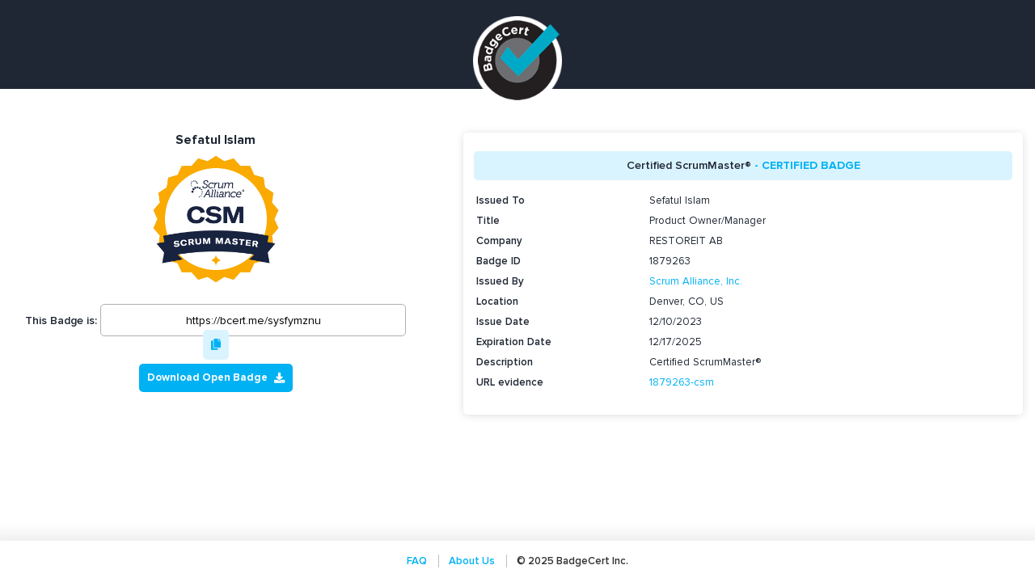

--- FILE ---
content_type: text/html; charset=UTF-8
request_url: https://bcert.me/bc/html/show-badge.html?b=ysfymznu
body_size: 3435
content:
<!doctype html>
<html>
  <head>
    <meta charset="UTF-8" />
    <meta name="viewport" content="width=device-width, initial-scale=1" />
    <title>
      BadgeCert: digitally recognize and verify credentials and achievements
    </title>
    <link rel="stylesheet" href="css/bootstrap.min.css" />
    <link href="css/all.min.css" rel="stylesheet" />
    <link rel="stylesheet" href="css/publicpages.css" />
    <script src="https://ajax.googleapis.com/ajax/libs/jquery/1.11.1/jquery.min.js"></script>
    <script src="js/bootstrap.min.js"></script>
    <script src="js/show-badge.js"></script>
    <script src="js/ajaxutil.js"></script>
    <script src="js/commonutil.js"></script>
    <script src="js/util.js"></script>
  </head>
  <body class="body-white-bg">
    <div class="main-wrapper">
      <header>
        <div class="header_bg">
          <a class="header1_logo"><img src="img/logo.png" /></a>
        </div>
      </header>
      <div class="loader">
        <img src="img/spinner.gif" />
      </div>
      <div class="container-fluid">
        <div class="row main-row d-flex showBdgePage">
          <div
            id="showContent-1"
            class="col-sm-12 col-xs-12 col-lg-5 col-md-5 text-center"
          >
            <div class="user-profile">
              <h4 style="font-weight: 700" id="userName"></h4>
            </div>
            <div
              class="preview_container"
              id="badges_list"
              style="margin-bottom: 0px"
            ></div>

            <div class="copy" style="margin-top: 5%">
              <span>This Badge is:</span>
              <input class="line_input1" type="url" id="url" value="" />
              <a title="copy" id="copy_btn"><i class="fas fa-copy"></i></a>
            </div>
            <div
              id="badge-buttons-container"
              class="mt-2 justify-content-center align-items-center d-flex"
            ></div>
          </div>

          <div
            id="showContent-2"
            class="col-sm-12 col-xs-12 col-md-7 col-lg-7 left-in show-badge"
            style="display: none"
          >
            <div class="badge-bubble">
              <h5>
                <span id="bName" class="desc"></span>
                <span id="bType" class="cert"></span>
              </h5>
              <form><div id="rowOverlayDiv"></div></form>
            </div>
          </div>

          <div
            id="errorDiv"
            class="col-md-12 text-center"
            style="display: none"
          >
            <div class="error robot">
              <a><img src="img/robot-expired.png" /></a>
              <div class="error-bubble tri-right left-in">
                <div class="error_text">
                  <p id="errorText"></p>
                </div>
              </div>
            </div>
          </div>
        </div>
      </div>
    </div>
    <footer class="footer mt-auto py-3">
      <ul class="footer_menu">
        <li><a target="_blank" href="/user-guides/">FAQ</a></li>
        <li><a target="_blank" href="https://badgecert.com/">About Us</a></li>
        <!-- <li><a target="_blank" href="/contact/">Contact</a></li> -->
        <li class="footer-copyright"></li>
      </ul>
    </footer>
    <script>
      $(document).ready(function () {
        $(".footer-copyright").text(
          `© ${new Date().getFullYear()} BadgeCert Inc.`,
        );
      });
    </script>
  </body>
</html>


--- FILE ---
content_type: text/css
request_url: https://bcert.me/bc/html/css/publicpages.css
body_size: 18811
content:
@import url('../fonts/stylesheet.css');


body {
    font-size: 14px;
    font-family: "Proxima Nova", sans-serif, Arial;
    background-color: #f6f6f6;
    color: #1F2734;
    font-weight:600;
    /* For sticky footer*/
    display: -webkit-box;
    display: -webkit-flex;
    display: -ms-flexbox;
    display: flex;
    -ms-flex-direction: column !important;
    flex-direction: column !important;
    height: 100%;


}
.body-white-bg{background-color: #ffffff;}
html {height: 100%;}
.main-wrapper {
    position: relative;
    top: 0;
    flex: 1 0 auto;
}

.loading-icon {
	margin: 1% auto; display: block; width: initial !important;
}

.spinner, .loader{
    background: #ffffff;
    position: fixed;
    top: 0;
    right: 0;
    bottom: 0;
    left: 0;
    width: 100%;
    height: 100%;
    opacity: 0.7;
    z-index: 1500;
	display:none;
}
.spinner img, .loader img{
    margin-left: 50%;
    margin-top: 20%;
}


/* font sizes*/
h3 {font-size:22px}
h4 {font-size:18px}
h5 {font-size: 16px}
h6 {font-size: 14px}
p {font-size:14px;font-weight:400}

.fw-500 {font-weight:500!important}
.fw-600 {font-weight:600!important}
.fw-700 {font-weight:700!important}
/* Header*/
.header_bg {
	background-color: #1F2734;
    padding: 55px 0;
    position: relative;
    border-bottom: 4px solid #ffffff;
}

.header1_logo img {
    width: 110px;
    position: absolute;
    left: 0;
    right: 0;
    margin-left: auto;
    margin-right: auto;
	top: 20px;
	z-index:9
}


ul, li {
    list-style: none;
    margin: 0;
    padding: 0;
}
a {color:#00B1F3}
a:hover {color:#00B1F3;font-weight:600}
.blue {
    color: #00B1F3;
}


.main-row {margin-top:50px;margin-bottom:2.5rem}
/****** d.alerts ******/

.alert {
    padding: 5px 10px;
    border-radius: 5px;
    font-size: 13px;
    font-weight: 600;
    margin: 5px 0;
    display: inline-block;
}
.alert i {margin-right:2px}
.alert-danger i {color: #d23434}
.alert-success i {color: #3f9653}
.alert-info i {color:#1f87c3}


.alert-danger {
    background: #FFF8F8;
    color: #d23434;
    border: 1px solid #ffe5e5;
}
.alert-success {
    color: #3f9653;
    background-color: #e7ffed;
}

.alert-info {
    color: #1f87c3;
    background-color: #d1ecf1;
}


/* BUTTONS*/
button, button:focus, button:active, .btn:focus, .btn:hover {
    outline:none;
    box-shadow:none;
    text-decoration: none!important
}
button {
    padding: 7px 15px;
    text-align: center;
    cursor: pointer;
}
.btn {
    height:40px;
    padding: 5px 25px;
    border-radius:5px;
    font-weight:600;
    line-height: 24px;
    font-size:14px;
}
.btn.add {width:120px}
.btn.small {padding: .4rem 1rem;}
.btn-large {
    padding: .375rem 1.8rem;
    height: 45px;
    width: 180px;
}

.btn i {
    margin-left:5px;
    font-size:12px
}
.btn.disabled, .btn:disabled {
    opacity: .85;
}

.btn-secondary  {
    color:white!important;
    background-color: #1F2734;
    border:1px solid #1F2734;
    border-radius:5px;
    opacity:.95;
    transition: 0.3s;
}

.btn-secondary:hover, .btn-secondary:focus {
    background-color: #1F2734;
    opacity:1;
    border:1px solid #1F2734;
}
.btn-secondary.disabled, .btn-secondary:disabled {
    color: #fff;
    background-color: #1d2c3a;
    border-color: #404c58;
}

.btn-secondary:not(:disabled):not(.disabled):active {
    background-color:#1F2734!important;
    border:1px solid #1F2734;
    box-shadow:none!important
}

.btn-default  {
    color:#1F2734!important;
    border:1px solid #e0e0e0;
    background-color: #ececec;
    border-radius:5px;
    opacity:.9;
    transition: 0.3s;
}

.btn-default:hover {
    background-color: white;
    opacity:1;
}

.btn-default:not(:disabled):not(.disabled):active {
    background-color:white!important;
    box-shadow:none!important
}


/* Badges arrangement*/



.user-profile{
}

#userName {
    width:50%;
    margin: 0 auto;
    word-break: break-word;
	word-wrap: break-word;
    margin-bottom: 8px;
    font-size:16px
}
#owner_company, #owner_position {font-size:14px}

.bc-user {
    display: flex;
    margin: 0 auto;
    text-align: left;
    justify-content: center;
}

.bc-user.large {width: 80%;}
.bc-user.small {width: 55%;}
.bc-user .user-info {
    margin-right: 10px;
}
.bc-user #userName {
    width:100%;
    margin-bottom:0
}

.bc-user .user-info {
    margin-right: 10px;
}

@media all and (-ms-high-contrast: none), (-ms-high-contrast: active) {
    .bc-user .user-info {flex:1}
    .bc-user .user-profile {flex:6}
 }
.prof-jsp .user-profile {
    width: auto;
    text-align: left;
}
.prof-jsp  .bc-user #userName {
    width: 100%;
    margin-bottom: 0;
}

.container-img {
    width:100px;
    height:100px;
    border-radius:5px;

}
.container-img img {
    object-fit: contain;
    height: 100%;
    width: 100%;
}

.textarea-title {
    font-size: 13px;
	white-space: normal;
    word-break: break-word;
	word-wrap: break-word;
}
.desc-td{
	font-size: 13px;
	white-space: normal;
    word-break: break-word;
	word-wrap: break-word;
}
.textarea-title p, .desc-td p {
    font-size: 13px !important;
}
.textarea-title.small {
}
.textarea-title-small {
    font-size: 13px;
	white-space: normal;
    word-break: break-word;
	word-wrap: break-word;
}
.textarea-title *, .desc-td *, .textarea-title-small *{width:inherit !important;background:none !important}
.textarea-title p, .textarea-title-small p, .desc-td p, .textarea-title blockquote, .textarea-title-small blockquote, .desc-td blockquote{color:#1F2734 !important;}
.showBdgePage .desc-td {border: none;}
.badge-text {display: none;}
.parent {justify-content: center;}

.parent img,.child img {
	width: 100%;
	height:auto;
	background: white;
	margin: 0;
	box-shadow: none;
	border-radius:10px;
	transition: .2s;
	border: none;
	cursor: pointer;
}

.parent .col-padding {
	padding-right:0;
	padding-left:0;
	margin:5px
}

.badge-bubble table {
   width:100%
}
.badge-bubble img {
	width: 110px;
}

.badge-title {
	display: none;
}

.badge-display {
	width: 130px; height: 130px; text-align: center; margin-left: 35%;
}

.badges .badge-text {
	font-size: 11px; line-height: 1; color: white; font-weight: 400;
}



/* Badge bubble */

.badge-bubble .inner, #showContent-2.badge-bubble {
	width: 100%;
    position: relative;
    height: auto;
    background-color: #fff;
    box-shadow: 0 1px 11px -1px rgb(214, 214, 214);
    border-radius: 10px;
	padding: 5px 20px;
	margin-left: auto;
    margin-right: auto;
}
#showContent-2 .badge-bubble {
    background-color: #fff;
	padding: 13px 13px;
	border-radius: 5px;
	margin-left: 25px;
    box-shadow: 0 1px 11px -1px rgb(214, 214, 214);
}
.badge-bubble h5 {
	text-align: center;
    margin-top: 10px;
    width: 100%;
    background: #daf4ff;
    padding: 10px 20px;
    color: #00B1F3 !important;
    border-radius: 5px;
    border: none;
    font-size: 14px !important;
    font-weight: bold;
    word-break: break-word;
	word-wrap: break-word;
}
.badge-bubble .desc {
    font-size: 14px;
    color: #1F2734;
    font-weight: 600;
}
.badge-bubble .cert {
	text-transform: uppercase;
}

.badge-bubble form {
    margin-bottom: 2%;
	margin-top: 2%;
	width: 100%;
	word-break: break-word;
	word-wrap: break-word;
    border-radius: 3px;
    color: #1F2734;
}
.badge-bubble tr td:first-child{
	text-align: left;
}
.badge-bubble td:first-child {
    font-weight: 600;
    width: 205px;
}
.badge-bubble td:nth-child(2) {
	padding: 3px 3px 3px 12px;
}
.badge-bubble td:nth-child(2n) {
    font-weight: 500;
}
#showContent-2.badge-bubble td:first-child {
	width: 80px;
}

.badge-bubble table td {
    font-size: 13px;
    padding: 3px;
    vertical-align: top;
    word-spacing: 1px;
    color: #1F2734;
    word-break: break-word;
	word-wrap: break-word;
}

/* ERROR ROBOT*/
.error img {
    width: 110px;
}

.error-bubble {
    display: inline-block;
    position: relative;
    height: auto;
    background-color: #fff;
    box-shadow: 0 1px 11px -1px rgb(214, 214, 214);
    border-radius: 10px;
}

.error_text {
    padding: 10px;
    text-align: left;
    line-height: 1.5em;
	max-width: 500px;
}

.error_text p {	margin-bottom: 0;}

.tri-right.left-in:after {
    content: ' ';
    position: absolute;
    width: 0;
    height: 0;
    left: -20px;
    right: auto;
    top: 0;
    bottom: auto;
    border-style: solid;
    border-width: 12px;
    border-color: #fff #fff transparent transparent;
}


/* Change Password - reset password*/
.pw-wrap {
    background: white;
    border-radius: 10px;
    margin-top: 3rem;
}
h1#page-title {
    font-size: 20px;
    font-weight: 600;
    margin: 0;
    padding: 15px 30px;
    color: #1F2734;
    border-bottom: 1px solid rgb(230, 230, 230);
}

.pw-wrap .form-section:first-child {
    border-top: none;
}
.pw-wrap .form-section {
    padding: 20px 30px;
    border-top: 1px solid rgb(230, 230, 230);
}

.pw-wrap .form-item label {
    margin-right: 60px;
}
.col-form-label {
    display: block;
    padding-bottom: calc(.055rem + 1px);
    color: #1F2734;
    margin: 2px 0;
}
.col-form-label {
    padding-top: calc(.375rem + 1px);
    padding-bottom: calc(.375rem + 1px);
    margin-bottom: 0;
    font-size: inherit;
    line-height: 1.5;
}
label {
    font-weight: 600;
}
input[type=text], input[type=password], input[type=email] {
    color: rgb(166, 166, 166);
    background-color: rgb(230, 230, 230);
    border: 1px solid rgb(230, 230, 230);
}

.line_input1,
textarea.line_input1 {
	width: 100%;
    border: 1px solid #b0b0b0;
    border-radius: 5px;
    height: 40px;
    padding: 0 10px;
    font-weight: 500;
}

.line_input1:hover,
.line_input1.active,
.line_input1:focus,
textarea.line_input1:hover,
textarea.line_input1.active,
textarea.line_input1:focus
 {
    border: 1px solid #00B1F3;
    box-shadow: 0 0 10px 2px rgba(0, 177, 243, 0.2);
    background-position: 0 0;
    outline: none;
}




.pass-hint-box {
    border: none;
    padding: 15px 20px;
    background: #fbfbfb;
    margin: 10px 0;
}

/* SHOWBADGE*/
#showContent-1 input.line_input1 {width:75%}
#showContent-1 #url{text-align:center;}
#showContent-2 {
    margin-top: 0;
}

.tri-right.left-in:after {
    content: ' ';
    position: absolute;
    width: 0;
    height: 0;
    left: -20px;
    right: auto;
    top: 0;
    bottom: auto;
    border: 12px solid;
    border-color: #fff #fff transparent transparent;
}

.preview_container img {
	margin: 0 auto; display: block;
}

.copy {
	display:block
}

.copy  a {
	background-color: #daf4ff;
    padding: 10px;
	border-radius: 5px;
	transition:.3s;
	cursor: pointer;
}
.copy  a i {color:#00B1F3;}
.copy a:hover {
	background-color: #00B1F3;
}
.copy  a:hover i {color:white;}

/* Hierarchy*/
.divider {position:relative;margin-top: 20px;
    margin-bottom: 20px;}
.divider .alert {
    position: absolute;
    top: 50%;
    left: 50%;
    transform: translate(-50%, -65%);
}

.selected-badge {
    background: white;
    padding: 12px 15px;
    border-radius: 10px;
    margin-bottom: 10px;
}
.selected-badge {
    display: inline-block;
    border: none;
}
.child-badge {
    margin-top: 5px;
}

.parent-badge .badges-list, .child-badge .badges-list {
    background:white;border-radius: 10px;margin-top:8px;
}

.parent-badge .badges-list .box, .child-badge .badges-list .box {
    background:none
}
.selected-badge img {
    width: 80px;
    height: auto;
}
.parent-badge img,
.child-badge img {width:100%}
.scroll-badge {
    max-height:160px;
    overflow-y: auto;
    overflow-x: hidden;
}

.badge-image-title {
    text-align: center;
    font-size: 14px;
    color: #111111;
    border-radius: 5px 5px 0 0;
    margin-bottom: 0;
    font-weight:400;
}

/*MY PROFILE */
#badeges_list {margin-bottom:50px;display: inline-block;padding:5px;}
.badges-list {
    display: inline-block;
    padding: 10px;
    margin: 5px;
	border: 1px solid transparent;
}
.badges-list .box {
    background: #ffffff;
    border-radius: 8px;
    box-shadow:none;
    float:left;
    cursor: pointer;
    border:none;
}

.badges-list .box.extend {
    height: 160px;
    width: 160px;
	margin: 0 auto;
}

.badges-list .box.compact {
    height: 160px;
    width: 160px;
}
.badges-list .box img, .badge-banner {
    height: 160px;
    width: 100%;
    object-fit: contain;
}
.badges-list:hover {
    border:1px solid #e8e8e8
}
.parent-badge .badges-list .box,
.child-badge .badges-list .box {
    border:1px solid white;
    border-radius:8px

}
.parent-badge .badges-list:hover,
.child-badge .badges-list:hover {
    border: 1px solid #e8e8e8;
    border-radius:8px;
}
.hierarchy-container .selected-badge .badges-list .box,
.hierarchy-container .selected-badge .badges-list .box:hover {
    border:none
}
.hierarchy-container .badges-list .box {
    margin: 5px;
    padding: 0;
    background:none;
    border-radius:0
}

.hierarchy-container .selected-badge .badges-list {float:none}
.highlight-selected-badge{
	border: 1px solid #C2C2C2 !important;
	border-radius: 8px !important;
}
/* Footer */

.footer {
    width: 100%;
    flex-shrink: 0;
    background-color: white;
    box-shadow: 0 0 15px 10px #efefef;
    z-index:0;
  }


.footer ul.footer_menu {
    list-style-type: none;
    margin: 0;
    font-size: 0.6875em;
    color: rgb(191, 191, 191);
    text-align: center;
    vertical-align: middle;
}
.footer .footer_menu li:first-child {
    border-left: none;
}
.footer .footer_menu li {
    display: inline;
    padding: 0 12px;
    border-left: 1px solid rgb(191, 191, 191);
    font-size: 13px;
    color: #333;
}
.pub-left-align.pub-view-mode #userName, .pub-left-align.pub-view-mode .bc-user.large{
	width: 100%;
	margin: 0;
	text-align: left;
}
.pub-left-align.pub-view-mode .main-info{
	text-align: left;
}
.pub-left-align.pub-view-mode .badges-list .box.compact{
	height: 160px;
    width: 160px;
}
.pub-left-align.pub-view-mode #badeges_list{
	text-align: left;
}
.hierarchy-body.pub-left-align.pub-view-mode .badges-list .box{margin: 0;}
.hierarchy-body.pub-left-align.pub-view-mode .selected-badge{width: 100%; padding: 0; text-align: left;margin: 5px 0;}
.hierarchy-body.pub-left-align.pub-view-mode .parent{justify-content: left; margin-left: -5px;}
.hierarchy-body.pub-left-align.pub-view-mode .badge-image-title{text-align: left;}
.textarea-title ul, .textarea-title li, .textarea-title-small ul, .textarea-title-small li, .desc-td ul, .desc-td li{list-style: unset;padding: revert;}
.textarea-title ol, .textarea-title-small ol, .desc-td ol{list-style: unset;list-style-type:decimal;}

.show-badge-btn {
	width: max-content;
	display: inline-flex;
	color: white;
	background: #00B1F3;
	align-items: center;
	justify-content: center;
	border-radius: 5px;
	padding: 8px 10px;
	max-width: max-content;
	font-weight: bold;
	font-size: 13px;
	margin: 5px;
}

.show-badge-btn i {
	padding-left: 8px;
}

.show-badge-btn:hover {
	color: white;
	text-decoration: none;
	font-weight: bold;
	opacity: .7;
}

/* RESPONSIVE*/

@media (min-width:1441px) {
    .bc-user.small {width: 60%;}
    .badge-bubble {margin-top:3rem}

    .badges-list .box.compact {
        height: 160px;
        width: 160px;
    }

    .badges-list .box.extend  {
        width:160px;
        height:160px
    }
    .parent-badge, .child-badge {max-height: none;}
    .main-row {margin-top:3rem}
    .showbadge-wrap {margin-top:3rem}
}
@media only screen and (min-width: 768px) {
	.prof-jsp  .bc-user #userName, .prof-jsp  .bc-user #owner_company, .prof-jsp  .bc-user #owner_position {
		white-space: normal;
	}
}
@media (max-width: 1440px) and (min-width:768px) {

}
@media (max-width:1024px) {
    .alert {font-size:12px}
}
@media all and (device-width: 1024px) and (device-height: 768px) and (orientation:landscape) {
    .parent-badge, .child-badge {max-height: none;}
	.parent .col-padding {
		flex: 0 0 15%;
		max-width: 12%;
    }
    .header_bg {margin-bottom: 20px;}
}


@media only screen
  and (min-device-width: 768px)
  and (max-device-width: 1024px)
  and (orientation: landscape)
  and (-webkit-min-device-pixel-ratio: 1) {
    #showContent-1 input.line_input1 {
        width: 66%;
    }
  }
@media (max-width: 768px) {

    .bc-user.large {width: 90%;}
    .bc-user.small {width: 90%;}

    .badge-bubble td:first-child {
        max-width:190px
    }

    .parent-badge, .child-badge {max-height: none;}
    .showbadge-wrap {margin-top:3rem}
    #showContent-1 input.line_input1 {
        width: 85%;
    }
	.error-bubble {
		margin: 90px 0 25px 0;
	}
	.parent .col-padding {
		flex: 0 0 16%;
		margin:2px
	}
    .pw-wrap {margin-bottom:30px}
    .badges-list .box.compact {
        height: 92px;
        width: 92px;
    }
    .badge-bubble td:first-child {width: 110px;}
	.badges-list .box img, .badge-banner {
		height: 100%;
		width: 100%;
		object-fit: contain;
	}
}

@media (max-width: 767px)  {

    .user-profile, #userName {
        width:100%
    }
    .badges-list .box.extend {
        height: 100px;
        width: 100px;
    }
    .badges-list .box.compact {
        width:100px;
        height:100px
    }

    .divider .alert {
        width: 80%;
        text-align: center;
    }

    .showbadge-wrap {margin-top:1rem}
    #showContent-1 {margin-bottom: 20px;}

    #showContent-2.badge-bubble {
        margin: 0 15px;
        margin-bottom:30px
    }
	.btn-large {
		margin-bottom: 5px;
    	width: 100%;
	}
	.error img {
        width: 125px;
    }

	.error_text p {
	    font-size: 14px;
	}

	.parent .col-padding {
		width:40%
    }
    .badge-bubble, .error-bubble {
        margin-top:2rem;margin-bottom:2rem
    }

    .show-badge .badge-bubble {
        margin-left: 0!important;
    }

    .tri-right.left-in:after {
        left: 45%;
        right: auto;
        top: -10px;
        bottom: auto;
        border-style: solid;
        border-width: 0 12px 12px 12px;
        border-color: transparent transparent #fff transparent;
    }

    .show-badge.tri-right.left-in:after {
        display: none;
    }
    .copy {padding: 0 5px;}

}


--- FILE ---
content_type: text/css
request_url: https://bcert.me/bc/html/fonts/stylesheet.css
body_size: 1528
content:

@font-face {
    font-family: 'Proxima Nova';
    font-style: normal;
    font-weight: 500;
    src: url("ProximaNova-Regular.eot");
    src: local("ProximaNova-Regular"), local("ProximaNova-Regular"),
        /*url("ProximaNova-Regular.eot?#iefix") format("embedded-opentype"),*/
        url("ProximaNova-Regular.woff2") format("woff2"),
        url("ProximaNova-Regular.woff") format("woff"),
        url("ProximaNova-Regular.ttf") format("truetype"),
        url("ProximaNova-Regular.svg") format("svg");
   
}

@font-face {
    font-family: 'Proxima Nova';
    font-style: normal;
    font-weight: 600;
    src: url("ProximaNova-Semibold.eot");
    src: local("ProximaNova-Semibold"), local("ProximaNova-Semibold"),
    /*url("ProximaNova-Semibold.eot?#iefix") format("embedded-opentype"),*/
    url("ProximaNova-Semibold.woff2") format("woff2"),
    url("ProximaNova-Semibold.woff") format("woff"),
    url("ProximaNova-Semibold.ttf") format("truetype"),
    url("ProximaNova-Semibold.svg") format("svg");
 
}

@font-face {
    font-family: 'Proxima Nova';
    font-style: normal;
    font-weight: 700;
    src: url("ProximaNova-Bold.eot");
    src: local("ProximaNova-Bold"), local("ProximaNova-Bold"),
    /*url("ProximaNova-Bold.eot?#iefix") format("embedded-opentype"),*/
    url("ProximaNova-Bold.woff2") format("woff2"),
    url("ProximaNova-Bold.woff") format("woff"),
    url("ProximaNova-Bold.ttf") format("truetype"),
    url("ProximaNova-Bold.svg") format("svg");
}




--- FILE ---
content_type: text/javascript
request_url: https://bcert.me/bc/html/js/ajaxutil.js
body_size: 1419
content:
var AjaxHttpSender = function() {};
 
AjaxHttpSender.prototype.sendGet = function(url, callback) {
   //alert("$"+$);
   $.ajax({
      url: url,
  	  cache : false,
      async: false,  
      dataType:"json",
      type: 'GET',
 
      beforeSend: function() {
         onStartAjaxRequest();
      },
      error: function(XMLHttpRequest, textStatus, errorThrown) {
         callback.failure(XMLHttpRequest, textStatus, errorThrown);
      },
      success: function(data, textStatus) {
         callback.success(data, textStatus);
      },
      complete: function (XMLHttpRequest, textStatus) {
         onEndAjaxRequest();
      }
   });
};
 
AjaxHttpSender.prototype.sendPost = function(url, data, callback) {
   $.ajax({
      url: url,
      cache : false,
      type: 'POST',
      dataType: "json",
      data: data,
      beforeSend: function() {
         onStartAjaxRequest();
      },
      error: function(XMLHttpRequest, textStatus, errorThrown) { 
    	//  alert('err-'+errorThrown);
         callback.failure(XMLHttpRequest, textStatus, errorThrown);
      },
      success: function(data, textStatus) {
         callback.success(data, textStatus);
      },
      complete: function (XMLHttpRequest, textStatus) {
         onEndAjaxRequest();
      }
   });
};




 
function onStartAjaxRequest() {
   
}
 
function onEndAjaxRequest() {
    
}

--- FILE ---
content_type: text/javascript
request_url: https://bcert.me/bc/html/js/util.js
body_size: 8282
content:
function removeDetailsOverlayShowBadge() {
  if ($("#badge-details-overlay-show-badge").is(":visible")) {
    $("#badge-details-overlay-show-badge").fadeOut(function () {
      $(this).remove();
    });
    $("#olopen").val("false");
  }
  if ($("#badge-details-overlay-show-badge-right-point").is(":visible")) {
    $("#badge-details-overlay-show-badge-right-point").fadeOut(function () {
      $(this).remove();
    });
    $("#olopen").val("false");
  }
}

function updateEventLogTableForShareBadgeEvent(grp_id, singleBadgeIssuance) {
  $.ajax({
    cache: false,
    type: "GET",
    dataType: "json",
    url:
      "/bc/bcapi?COMMAND_FUNCTION=UPDATE_BADGE_SHARE_EVENT_CMD&CONTROLLER_NAME=EVENT_LOG_CONTROLLER&groupId=" +
      grp_id +
      "&isSingleBadge=" +
      singleBadgeIssuance,
    success: function (response, status) {
      // DO NOTHING
    },
  });
}

function openOverlayForSelfRecordedAndEndorsedBadge(badge) {
  closeOverlayEarnerSide();

  var badgeDetails =
    '<div id="badge-details-overlay-show-badge" class="badge-details" style="padding-left: 54px;padding-top: 0px;">' +
    '<div class="inner" style="width: 100%;"><div id="overlay-close-btn" style="margin-bottom: 20px;width:35px;cursor: pointer;font-weight: 700;background-color: rgb(192, 187, 187);border-radius: 3px;padding: 1px 20px;">' +
    "Close</div></div></div>";
  var badgeDetailsSection = '<div class="badge-details-section"></div>';
  var badgeDetailsData =
    '<div><div class="label"></div><div class="data"></div></div>';
  var b = badge.parent().parent().attr("bid");
  var bleft = $(badge.children()).offset().left;
  var btop = $(badge.children()).offset().top;

  if ($(badge.parent().parent()).position().left > 700) {
    var badgeDetails =
      '<div id="badge-details-overlay-show-badge-right-point" class="badge-details" style="left: 384.5px;top: 328px;display: block;padding-right: 65px;padding-top: 0px;">' +
      '<div class="inner" style="width: 100%;padding: 18px 14px 14px 14px;background-color: rgb(230,230,230);"><div id="rowOverlayDiv"><div id="overlay-close-btn" style="margin-bottom: 20px;width:35px;cursor: pointer;font-weight: 700;background-color: rgb(192, 187, 187);border-radius: 3px;padding: 1px 20px;">' +
      "Close</div></div></div></div>";
    bleft = bleft - 560;
  }
  var $badgeDetails = $(badgeDetails);
  $("body").append($badgeDetails);
  $badgeDetails
    .css({
      left: bleft + 70 + "px",
      top: btop + 10 + "px",
    })
    .fadeIn(function () {
      $.ajax({
        cache: false,
        type: "GET",
        dataType: "json",
        url:
          "/bc/bcapi?CONTROLLER_NAME=BADGE_CONTROLLER&COMMAND_FUNCTION=GET_BADGE_DETAILS_CMD&badgeId=" +
          encodeURIComponent(b),
        success: function (data) {
          isValidateAuthentication(data);
          if (data) {
            $badgeDetails
              .find(".badge-title-text")
              .html(decodeUriParameter(data.title));
            $badgeDetails
              .find(".badge-type")
              .addClass(data.badgeType)
              .html(data.badgeTypeLabel);
            var bId;
            data.sections[1][1].data = formatDatewithWeekToMMDDYYYY(
              data.sections[1][1].data,
            );
            data.sections[1][2].data = formatDatewithWeekToMMDDYYYY(
              data.sections[1][2].data,
            );
            $.each(data.sections, function (i, section) {
              var $section = $(badgeDetailsSection);
              $badgeDetails.find(".inner").append($section);
              $.each(section, function (i, sectionData) {
                if (!sectionData.data) {
                  sectionData.data += "&nbsp;";
                }
                var $sectionData = $(badgeDetailsData);
                $section.append($sectionData);
                if (sectionData.label == "Id") {
                  bId = sectionData.data;
                }
                if (sectionData.label == "Description") {
                  sectionData.data = decodeUriParameter(
                    sectionData.data,
                  ).replace(/\n/g, "<br />");
                  sectionData.data = linkify(sectionData.data);
                }
                if (
                  sectionData.label == "Inner Image" ||
                  sectionData.label == "Outer Image" ||
                  sectionData.label == "Game Points" ||
                  sectionData.label == "Units"
                ) {
                  sectionData.data = "";
                  sectionData.label = "";
                }

                $sectionData.find(".label").html(sectionData.label);
                $sectionData.find(".data").html(sectionData.data);
              });
            });
          }
          $("#olopen").val("true");

          $("#overlay-close-btn").click(function () {
            closeOverlayEarnerSide();
          });
        },
      });
    });
}

function closeOverlayEarnerSide() {
  if ($("#badge-details-overlay :visible").length > 0) {
    $("#badge-details-overlay").remove();
  }
  if ($("#badge-details-overlay-show-badge :visible").length > 0) {
    $("#badge-details-overlay-show-badge").remove();
  }
  if ($("#badge-details-overlay-show-badge-right-point :visible").length > 0) {
    $("#badge-details-overlay-show-badge-right-point").remove();
  }
}

function addHierarchyLink(rolldownKey, issuanceId) {
  if (rolldownKey != null && rolldownKey != "") {
    // Add hierarchy link here
    var url = "./hierarchy.html?key=" + issuanceId;
    $("#rowOverlayDiv table:first").append(
      '<tr><td style="width: 175px;">Hierarchy</td>' +
        '<td style="color: blue;"><a target="_blank" href="' +
        url +
        '">' +
        "Click here" +
        "</a></td></tr>",
    );
  }
}

function stringSpliter(str, width, spaceReplacer, seprater) {
  if (str.length > width) {
    var p = width;
    for (; p > 0 && str[p] != seprater; p--) {}
    if (p > 0) {
      var left = str.substring(0, p);
      var right = str.substring(p + 1);
      return (
        left +
        spaceReplacer +
        stringSpliter(right, width, spaceReplacer, seprater)
      );
    }
  }
  return str;
}

function deleteBadgeIssuance(b, isParentRollDownBadge) {
  var confirmMessage = "Badge will be deleted";
  if (isParentRollDownBadge)
    confirmMessage =
      "Deleting this badge will delete the child badges also. Do you want to delete this badge?";
  if (confirm(confirmMessage)) {
    var delB = b;
    // Delete this badge Issuance from BC_BADGE_ISSU_MT
    $.ajax({
      cache: false,
      type: "GET",
      dataType: "json",
      url:
        "/bc/bcapi?DELETE_BADGE_ISSUANCE=true&CONTROLLER_NAME=BADGES_ISSUED_CONTROLLER&COMMAND_FUNCTION=DELETE_BADGE_ISSUANCE&DELETE_BADGE_ISSUANCE_ID=" +
        encodeURIComponent(delB),

      success: function (data) {
        isValidateAuthentication(data);
        if (data.message == "inrollup") {
          alert("This Badge is part of Roll up, can not be deleted");
          return;
        } else if (data.message == "grandparent") {
          alert(
            "This badge is parent of rolldown badge, please delete child rolldown badge(s) before deleting this one",
          );
          return;
        } else if (data.message == "deleted") {
          window.location.reload();
        }
      },
    });
  }
}

function addhttp(url) {
  if (!/^(f|ht)tps?:\/\//i.test(url)) {
    url = "http://" + url;
  }
  return url;
}

function addHierarchyLink2(rolldownKey, issuanceId) {
  if (rolldownKey != null && rolldownKey != "") {
    // Add hierarchy link here
    var url = "./hierarchy.html?key=" + issuanceId;
    $("#rowOverlayDiv table:first").append(
      '<tr><td>Hierarchy</td><td style="color: blue;"><a target="_blank" href="' +
        url +
        '">' +
        "Click here" +
        "</a></td></tr>",
    );
  }
}

function addHierarchyLink3(rolldownKey, issuanceId) {
  if (rolldownKey != null && rolldownKey != "") {
    // Add hierarchy link here
    var url = "./hierarchy.html?key=" + issuanceId;
    $("#rowOverlayDiv table:first").append(
      '<tr><td>Hierarchy</td><td style="color: blue;"><a target="_blank" href="' +
        url +
        '">' +
        "Click here" +
        "</a></td>" +
        "</tr>",
    );
  }
}


--- FILE ---
content_type: text/javascript
request_url: https://bcert.me/bc/html/js/show-badge.js
body_size: 16228
content:
$(document).ready(function () {
  hideElements();
  $("#errorDiv").hide();
  $(".loader").show();
  var name = "b";
  name = name.replace(/[\[]/, "\\[").replace(/[\]]/, "\\]");
  var regex = new RegExp("[\\?&]" + name + "=([^&#]*)"),
    results = regex.exec(location.search);
  results == null ? "" : decodeURIComponent(results[1].replace(/\+/g, " "));
  var b = results[1];

  // This is for dealing with HTTPS deployments also encoding the URI in addition to server side encoding
  // So we double decode.
  b = decodeURIComponent(b);

  $.ajax({
    cache: false,
    dataType: "json",
    type: "get",
    url:
      "/bc/bcapi?CONTROLLER_NAME=BADGE_CONTROLLER&COMMAND_FUNCTION=UPDATE_PENDING&PUBLIC=true&b=" +
      b,
    success: function (data) {
      isValidateAuthentication(data);
      if (data.message == "true") {
        // TODO : Nothing to do
      } else {
        // TODO : What to do
      }
    },
    failure: function () {
      // TODO : What to do
    },
  });

  $("#copy_btn").click(function () {
    var copyText = document.querySelector("#url");
    copyText.select();

    try {
      var successful = document.execCommand("copy");
    } catch (err) {
      console.log("Oops, unable to copy");
    }
  });

  if (b) {
    $.ajax({
      dataType: "json",
      cache: false,
      type: "GET",
      url:
        "/bc/bcapi?COMMAND_FUNCTION=GET_EARNER_BADGES_BY_ENC_ID_CMD&PUBLIC=true&CONTROLLER_NAME=BADGE_CONTROLLER&b=" +
        b,
      success: function (data) {
        $(".loader").hide();
        if (data.type == "failure confirmation") {
          hideElements();
          $("#errorText").empty();
          $("#errorText").text(data.message);
          $("#errorText").attr("style", "color: #1F2734;");
        } else if (
          !(data.type == "failure confirmation") &&
          data.badgesList.length === 0
        ) {
          hideElements();
          $("#errorText").empty();
          $("#errorText").text("The badge is either expired or deleted");
          $("#errorText").attr("style", "color: #1F2734;");
        } else {
          showElements();
          const userRecords = data.badgesList;
          var myUser = data.user;
          var title = data.title;

          if (data != null && data.issue != null) {
            $("h4#userName").empty();
            $("h4#userName").text(
              data.issue.firstName + " " + data.issue.lastName,
            );
          } else if (data != null && data.user != null) {
            $("h4#userName").empty();
            $("h4#userName").text(
              data.user.firstName + " " + data.user.lastName,
            );
          }

          $("#badges_list").empty();
          $.each(userRecords, function (index) {
            $("#badges_list").append(
              '<div style="width:160px;height:160px;margin:0 auto"><img style="height: 160px;width: 100%;object-fit: contain;" rel=' +
                userRecords[index].encIssuanceId +
                ' src="' +
                userRecords[index].badgeImagePath +
                '" alt=""></div>',
            );
            var issuanceID = userRecords[index].encIssuanceId;
            $.ajax({
              cache: false,
              type: "GET",
              dataType: "json",
              cache: false,
              url:
                "/bc/bcapi?COMMAND_FUNCTION=GETBADGE_ISSUANCE_DETAILS_BY_ID&PUBLIC=true&CONTROLLER_NAME=BADGE_CONTROLLER&b=" +
                encodeURIComponent(issuanceID),
              success: function (arr) {
                updateEventLogTableWithBadgeAndUserDetails(issuanceID);
                loadBadgeData(arr, myUser, title);
              },
            });
          }); // end of for
        }
      },
      error: function (xhr, textStatus, error) {
        $(".loader").hide();
        hideElements();
        $("#errorText").text(
          "Sorry, the badge you wish to view is no longer available for sharing. Please contact the earner from whom the link was provided to request a new link.",
        );
        $("#errorText").attr("style", "color : #1F2734;");
      },
      failure: function () {
        window.location.href = "http://www.badgecert.com";
      },
    });
  } else {
    window.location.href = "http://www.badgecert.com";
  }
});

function hideElements() {
  $("#showContent-1").hide();
  $("#showContent-2").hide();
  $("#errorDiv").show();
}

function showElements() {
  $("#showContent-1").show();
  $("#showContent-2").show();
  $("#errorDiv").hide();
}

function getRequrestParamVal(name) {
  name = name.replace(/[\[]/, "\\[").replace(/[\]]/, "\\]");
  var regex = new RegExp("[\\?&]" + name + "=([^&#]*)"),
    results = regex.exec(location.search);
  results == null ? "" : decodeURIComponent(results[1].replace(/\+/g, " "));
  var paramVal = results[1];
  return paramVal;
}

function addDownloadOpenBadgeButton(issuedBadgeId) {
  const badgeImageButton = `
    <a id="download-badge-image-btn"
       target="_blank"
       href="/bc/rest/web/open-badges/assertions/${issuedBadgeId}/image"
       class="show-badge-btn"
       >
      Download Open Badge
      <i class="fas fa-download"></i>
    </a>
  `;

  $("#badge-buttons-container").append(badgeImageButton);
}

function loadBadgeData(arr, myUser, title) {
  $("#bName").empty();
  $("#bName").text(decodeUriParameter(arr.badge.name));

  $("#bType").empty();
  if (arr.badgeType.id > 0) {
    //$('#bName').append(' - ');
    $("#bType").text(
      " - " + arr.badgeType.badgeTypeName.toUpperCase() + " BADGE",
    );
  }

  var expDate;
  var extRef = checkNull(arr.issue.externalReference);
  var extName = checkNull(arr.issue.externalName);
  if (extName.length < 1) {
    extName = "";
    extRef = "";
  }

  if (!arr.issue.expirationDate) {
    expDate = "Ongoing";
  } else {
    expDate = formatDateToMMDDYYYY(arr.issue.expirationDate);
  }

  if (!arr.badge.gamePoints) {
    totalPoints = 0;
  } else {
    totalPoints = arr.badge.gamePoints / 100.0;
  }

  // formattedIssueDate = arr.issue.issueDate.substring(0,arr.issue.issueDate.length-12);
  formattedIssueDate = formatDateToMMDDYYYY(arr.issue.issueDate);

  var myIssue = arr.issue;

  var artifcat1 = myIssue.artifact1;

  $("#url").empty();
  $("#url").val(artifcat1);

  artifact2Name = myIssue.artifact2Name;
  artifact2 = myIssue.artifact2;
  if (artifact2 != null && artifact2 != "") {
    artifact = addhttp(arr.issue.artifact2);
  }
  if (artifact2 != null && artifact2 != "") {
    artifact2 = artifact2.trim();
    if (artifact2Name == null || artifact2Name == "") {
      if (artifact2[artifact2.length - 1] == "/")
        artifact2 = artifact2.replace(/\/$/, "");

      artifact2Name = fetchFileNameForThirdPartyURL(artifact2);
    }
  }
  artifact3 = myIssue.artifact3;

  if (artifact3 != null && artifact3 != "") {
    artifact3 = artifact3.trim();
    if (!(artifact3.indexOf("/opt/") == 0)) {
      var fileName = fetchFileNameForThirdPartyURL(artifact3);
      var uploadPath = decodeURI(artifact3);
    } else {
      var domainURL = window.location.protocol + "//" + window.location.host;
      var uploadPath = trimUploadedPath(artifact3);
      uploadPath = domainURL + uploadPath;
      var fileName = fetchFileNameFromPath(artifact3);
    }
  }

  uploadPath = addhttp(uploadPath);

  var toBeappended = "";
  let walletList;
  if (arr.walletList && arr.walletList.length > 0) {
    walletList = arr.walletList;
  }
  var is_name = "";
  var is_to = "";
  var is_by = "";
  var is_loc = "";
  var is_val = 0;
  var valueField = "";
  var website = "";
  if (arr.badgeType.id == 3 || arr.badgeType.id == 4) {
    is_name = arr.issue.firstName + " " + arr.issue.lastName;
    is_to = arr.issue.firstName + " " + arr.issue.lastName;
    is_by = "Self-Reported";
    is_loc = "";
    is_val = 0;
  } else {
    is_name = checkNull(arr.issue.issuerName);
    is_to = arr.issue.firstName + " " + arr.issue.lastName;
    if (checkNull(arr.issue.issuerName).trim() == "") {
      is_by = arr.bcOrg.orgName;
    } else {
      is_by = arr.issue.issuerName;
    }

    if (checkNull(arr.issue.issuerNameRefUrl).trim() == "") {
      website = checkNull(arr.bcOrg.website);
    } else {
      website = checkNull(arr.issue.issuerNameRefUrl);
    }

    is_loc = checkNull(arr.issue.location);
    is_val = totalPoints;
    var units = checkNull(arr.badge.units);

    if (is_val > 0) {
      valueField =
        "<tr><td>Value </td><td>" + is_val + " " + units + "</td></tr>";
    }
  }

  if (website) {
    if (website.indexOf("http") == -1) {
      website = "http://" + website;
    }
  }

  // Get custom metadata
  if (arr.customMetaDatXml) {
    if (arr.customMetaDatXml.length > 0) {
      var parsedXml = $.parseXML(arr.customMetaDatXml);
      var cnodes = $(parsedXml.childNodes).children();

      $.each(cnodes, function (k, element) {
        var key = $($(cnodes[k]).children()[0]);
        var elementkey = key.text();
        var value = $($(cnodes[k]).children()[1]);
        var elementvalue = value.text();
        console.log(elementkey + " - " + elementvalue);
        toBeappended = toBeappended + "<tr>";
        toBeappended =
          toBeappended +
          '<td style="width: 175px;padding-top: 10px;">' +
          stringSpliter(elementkey.split("_").join(" "), 25, "<br/>\n") +
          " </td>";
        toBeappended =
          toBeappended + "<td >" + elementvalue.split("_").join(" ") + " </td>";
        toBeappended = toBeappended + "</tr>";
      });
    }
  }

  // populate overlay
  $("#rowOverlayDiv").html(
    "<table>" +
      "<tr >" +
      "<td>Issued To </td>" +
      "<td>" +
      arr.issue.firstName +
      " " +
      arr.issue.lastName +
      "</td>" +
      "</tr>" +
      "</table>",
  );

  if (title != null && title != "") {
    $("#rowOverlayDiv table").append(
      "<tr >" + "<td>Title </td>" + "<td>" + title + "</td>" + "</tr>",
    );
  }

  if (myUser.company != null && myUser.company != "") {
    $("#rowOverlayDiv table").append(
      "<tr >" +
        "<td>Company </td>" +
        "<td>" +
        myUser.company +
        "</td>" +
        "</tr>",
    );
  }

  if (extName != null && extName != "" && extRef != null && extRef != "") {
    $("#rowOverlayDiv table").append(
      "<tr >" +
        "<td>" +
        extName +
        "</td>" +
        "<td>" +
        extRef +
        "</td>" +
        "</tr>",
    );
  }

  if (website != null && website != "") {
    $("#rowOverlayDiv table").append(
      "<tr >" +
        '<td>Issued By </td><td style="color: blue;"><a target="_blank" href="' +
        website +
        '">' +
        is_by +
        "</a></td></tr>",
    );
  } else {
    $("#rowOverlayDiv table").append(
      "<tr >" + "<td>Issued By </td><td>" + is_by + "</a></td></tr>",
    );
  }

  if (is_loc.trim() != null && is_loc.trim() != "") {
    $("#rowOverlayDiv table").append(
      "<tr >" + "<td>Location </td><td>" + is_loc + "</td>",
    );
  }
  $("#rowOverlayDiv table").append(
    "</tr>" +
      "<tr >" +
      "<td>Issue Date </td><td>" +
      formattedIssueDate +
      "</td>" +
      "</tr>" +
      "<tr >" +
      "<td>Expiration Date </td><td>" +
      expDate +
      "</td>" +
      "</tr>" +
      "<tr>" +
      '<td style="vertical-align:top;">Description</td><td class="textarea-title desc-td small">' +
      linkify(
        decodeUriParameter(arr.badge.description).replace(/\n/g, "<br />"),
      ) +
      "</td></tr>",
  );

  if (
    arr.badge.key1 != null &&
    arr.badge.key1 != "" &&
    arr.badge.value1 != null &&
    arr.badge.value1 != ""
  ) {
    $("#rowOverlayDiv table").append(
      "<tr >" +
        "<td>" +
        arr.badge.key1 +
        "</td>" +
        "<td>" +
        arr.badge.value1 +
        "</td>" +
        "</tr>",
    );
  }
  if (
    arr.badge.key2 != null &&
    arr.badge.key2 != "" &&
    arr.badge.value2 != null &&
    arr.badge.value2 != ""
  ) {
    $("#rowOverlayDiv table").append(
      "<tr >" +
        "<td>" +
        arr.badge.key2 +
        "</td>" +
        "<td>" +
        arr.badge.value2 +
        "</td>" +
        "</tr>",
    );
  }

  $("#rowOverlayDiv table").append(valueField + toBeappended);
  if (artifact2 != null && artifact2 != "") {
    $("#rowOverlayDiv table").append(
      "<tr>" +
        "<td>URL evidence </td>" +
        '<td><a target="_blank" href="' +
        artifact +
        '">' +
        stringSpliter(artifact2Name, 25, "<br/>\n", ".") +
        "</a></td>" +
        "</tr>",
    );
  }

  if (artifact3 != null && artifact3 != "") {
    $("#rowOverlayDiv table").append(
      "<tr>" +
        "<td>PDF evidence </td>" +
        '<td><a target="_blank" href=' +
        encodeURI(uploadPath) +
        ">" +
        stringSpliter(fileName, 25, "<br/>\n", ".") +
        "</a></td>" +
        "</tr>",
    );
  }

  const utilityPDFPath = "/bc/rest/web/utility/pdf/";
  let isCertificateAvailableForBadge = false;
  const defaultCertType = "Certificate";
  const certificateButtonId = "show-badge-btn";
  const formatButtonLabel = (label) => {
    const lowerCaseLabel = label.toLowerCase();
    const firstLetter = lowerCaseLabel.charAt(0).toUpperCase();
    const remainingLabel = lowerCaseLabel.slice(1);

    const capitalizedLabel = firstLetter + remainingLabel;

    return capitalizedLabel;
  };

  if (walletList && walletList.length) {
    let tempCertifVal = "";

    walletList.forEach((art) => {
      if (art?.type?.toLowerCase() === "certificate") {
        isCertificateAvailableForBadge = true;
        '<a id="' +
          certificateButtonId +
          '" target="_blank" href="' +
          utilityPDFPath +
          arr.issue.id +
          "/" +
          art.type +
          '" class="show-badge-btn">Download ' +
          formatButtonLabel(art.type) +
          '<i class="fas fa-download"></i></a>';
      }
      tempCertifVal =
        tempCertifVal +
        '<a id="' +
        certificateButtonId +
        '" target="_blank" href="' +
        utilityPDFPath +
        arr.issue.id +
        "/" +
        art.type +
        '" class="show-badge-btn">Download ' +
        formatButtonLabel(art.type) +
        '<i class="fas fa-download"></i></a>';
    });

    if (!isCertificateAvailableForBadge) {
      if (arr.badge.defaultCertificateFlag == 1) {
        tempCertifVal =
          tempCertifVal +
          '<a id="' +
          certificateButtonId +
          '" target="_blank" href="' +
          utilityPDFPath +
          arr.issue.id +
          "/" +
          defaultCertType +
          '" class="show-badge-btn">Download ' +
          formatButtonLabel(defaultCertType) +
          '<i class="fas fa-download"></i></a>';
      }
    }

    if (tempCertifVal != "") {
      $("#badge-buttons-container").append(tempCertifVal);
    }
  } else {
    if (arr.badge.defaultCertificateFlag == 1) {
      $("#badge-buttons-container").append(
        '<a id="' +
          certificateButtonId +
          '" target="_blank" href="' +
          utilityPDFPath +
          arr.issue.id +
          "/" +
          defaultCertType +
          '" class="show-badge-btn">Download ' +
          formatButtonLabel(defaultCertType) +
          '<i class="fas fa-download"></i></a>',
      );
    }
  }
  addDownloadOpenBadgeButton(arr.issue.id);

  addHierarchyLink2(arr.rolldownKey, arr.base64IssuanceId);
  $("#rowOverlayDiv").append("</table>");
}
function stringSpliter(str, width, spaceReplacer, seprater) {
  if (str.length > width) {
    var p = width;
    for (; p > 0 && str[p] != seprater; p--) {}
    if (p > 0) {
      var left = str.substring(0, p);
      var right = str.substring(p + 1);
      return (
        left +
        spaceReplacer +
        stringSpliter(right, width, spaceReplacer, seprater)
      );
    }
  }
  return str;
}
function updateEventLogTableWithBadgeAndUserDetails(b) {
  var EVENT_TYPE = "Click_Event";
  $.ajax({
    cache: false,
    type: "GET",
    dataType: "json",
    url:
      "/bc/bcapi?COMMAND_FUNCTION=UPDATE_BADGE_CLICK_EVENT_CMD&PUBLIC=true&CONTROLLER_NAME=EVENT_LOG_CONTROLLER&b=" +
      encodeURIComponent(b) +
      "&EVENT_TYPE=" +
      EVENT_TYPE,
    success: function (response, status) {},
  });
}


--- FILE ---
content_type: text/javascript
request_url: https://bcert.me/bc/html/js/commonutil.js
body_size: 30543
content:
/**
 * Retrieves the login URL based on the current hostname.
 *
 * This function maps the hostname of the current environment to the appropriate
 * dashboard URL and constructs the login page URL.
 *
 * @returns {string} The full login URL for the corresponding environment.
 * @throws {Error} If the hostname is not recognized.
 */
function getLoginUrl() {
  const hostname = window.location.hostname;

  const DASHBOARD_URLS = {
    "localhost": "http://localhost:5173",
    "uat.badgecert.com": "https://uat-app.badgecert.com",
    "www.badgecert.com": "https://app.badgecert.com",
    "badgecert.com": "https://app.badgecert.com"
  };

  const DASHBOARD_URL = DASHBOARD_URLS[hostname];

  if (!DASHBOARD_URL) {
    throw new Error(`Unrecognized environment for hostname: ${hostname}`);
  }

  return `${DASHBOARD_URL}/login`;
}

/**
 * @param data
 * @returns json object so that data is accessed with dot notation
 */
/*logout function*/
var callbackout = {
  success: function (data, textStatus) {
    if (textStatus == "success") {
      window.location.href = getLoginUrl(); //Static code change
    }
  },
  failure: function (XMLHttpRequest, textStatus, errorThrown) {},
};

//get unique value
function GetRandomNum(min, max) {
  min = Math.ceil(min);
  max = Math.floor(max);
  return Math.floor(Math.random() * (max - min + 1)) + min;
}
function getUniqueVal() {
  return new Date().getUTCMilliseconds() + GetRandomNum(1111, 9999);
}

function logoutFun() {
  fetch("/bc/bcapi?destroyAuth=true")
    .then(() => window.location.href = getLoginUrl())
    .catch(error => console.error(error));
}
/*logout function end*/
function searchJSONGetMatchedItem(givjson, searchval, searchfld) {
  $.each(givjson, function (k, obj) {
    if (obj.searchfld == searchval) {
      return obj;
    }
  });
}
function parseJson(data) {
  if (_.isString(data)) {
    return $.parseJSON(data);
  } else {
    return data;
  }
}

function formatDateTommddYYnew(dateFromService) {
  if (dateFromService) {
    var arr = dateFromService.split("-");
    var date = arr[2].replace(/,+$/, "");
    var year = arr[0];
    var month = formatMonth(arr[1]);
    if (date.length < 2) {
      date = "0" + date;
    }
    if (month.length < 2) {
      month = "0" + month;
    }

    return month + "/" + date + "/" + year;
  }
}
// Converts from 'Dec 12, 2013 12:00:00 AM' to mm/dd/yyyy
function formatDateToMMDDYYYY(dateFromService) {
  if (dateFromService) {
    var arr = dateFromService.split(" ");
    var date = arr[1].replace(/,+$/, "");
    var year = arr[2];
    var month = formatMonth(arr[0]);
    if (date.length < 2) {
      date = "0" + date;
    }
    if (month.length < 2) {
      month = "0" + month;
    }

    return month + "/" + date + "/" + year;
  }
}

function isNumber(n) {
  return !isNaN(parseFloat(n)) && isFinite(n);
}
// Converts from format 'Sat Feb 15 12:14:08 IST 2014' t0 mm/dd/yyyy
function formatDatewithWeekToMMDDYYYY(dateFromService) {
  if (dateFromService) {
    var sp = dateFromService.split(" ");
    var date = sp[2];
    var year = sp[5];
    var month = formatMonth(sp[1]);
    if (date.length < 2) {
      date = "0" + date;
    }
    if (month.length < 2) {
      month = "0" + month;
    }
    return month + "/" + date + "/" + year;
  }
}

function formatMonth(m) {
  if (m == "Jan") {
    return "01";
  }
  if (m == "Feb") {
    return "02";
  }
  if (m == "Mar") {
    return "03";
  }
  if (m == "Apr") {
    return "04";
  }
  if (m == "May") {
    return "05";
  }
  if (m == "Jun") {
    return "06";
  }
  if (m == "Jul") {
    return "07";
  }
  if (m == "Aug") {
    return "08";
  }
  if (m == "Sep") {
    return "09";
  }
  if (m == "Oct") {
    return "10";
  }
  if (m == "Nov") {
    return "11";
  }
  if (m == "Dec") {
    return "12";
  } else {
    return m;
  }
}

function tackleNull(n) {
  if (!n) {
    return "";
  } else {
    return n;
  }
}

// Compares dates with DDMMYYYY format .
function compareDateswithFormatMMDDYYYY(bigDate, smallDate) {
  var ret = false;

  if (parseInt(bigDate.split("/")[2]) > parseInt(smallDate.split("/")[2])) {
    ret = true;
  }

  if (parseInt(bigDate.split("/")[2]) == parseInt(smallDate.split("/")[2])) {
    // for same yr , compare month
    if (parseInt(bigDate.split("/")[0]) > parseInt(smallDate.split("/")[0])) {
      ret = true;
    }
  }

  if (
    parseInt(bigDate.split("/")[2]) == parseInt(smallDate.split("/")[2]) &&
    parseInt(bigDate.split("/")[0]) == parseInt(smallDate.split("/")[0])
  ) {
    // both yr and month are same , then chk for date
    if (parseInt(bigDate.split("/")[1]) >= parseInt(smallDate.split("/")[1])) {
      ret = true;
    }
  }

  return ret;
}
function isValidDateChk(s) {
  var bits = s.split("/");
  var d = new Date(bits[2], bits[0] - 1, bits[1]);
  return d && d.getMonth() + 1 == bits[0] && d.getDate() == Number(bits[1]);
}
function validateGivenDate1(testdate) {
  var date_regex = /^\d{2}\/\d{2}\/\d{4}$/;
  return date_regex.test(testdate);
}
// Verify if this is valid email syntax
function isValidEmail(email) {
  var regex = /^([a-zA-Z0-9_'.+-])+\@(([a-zA-Z0-9-])+\.)+([a-zA-Z0-9]{2,4})+$/;
  return regex.test(email);
}

// Reads request params of the current url
function readRequeuestParam(key) {
  var name = key.replace(/[\[]/, "\\[").replace(/[\]]/, "\\]");
  var regex = new RegExp("[\\?&]" + name + "=([^&#]*)"),
    results = regex.exec(location.search);
  if (results) {
    try {
      results == null ? "" : decodeURIComponent(results[1].replace(/\+/g, " "));
    } catch (e) {
      if (e) {
        return "exception";
      }
    }
  }
  if (results) {
    return decodeURIComponent(results[1]);
  }
  return false;
}

// Password strength policy . Min 6 characters with at least one upper case and one number.
// This function return at least 2 for us to consider as satisfied password
function validatePasswordStrength(password) {
  var score = 0;

  if (password.length < 6) return score;
  if (password.match(/\d+/)) score++;
  if (password.match(/[A-Z]/)) score++;

  return score;
}
// $(grplbl.parentElement.parentElement.children[0]).text()
function getGroupNameFromLableName(lablename) {
  var count = 0;
  var grplbl = $("#groups_list label");
  for (var i = 0; i < grplbl.length; i++) {
    if (
      $(grplbl[i].parentElement.parentElement.children[0])
        .text()
        .toUpperCase() == lablename.toUpperCase()
    ) {
      count = count + 1;
    }
  }
  return count;
}

// Get rel custom attr from badge
function relCustomAttrFromBadge(badge) {
  var b;
  if (badge.children().attr("rel")) {
    b = badge.children().attr("rel");
  }
  if (badge.attr("id")) {
    b = badge.attr("id");
  }
  return b;
}

function getDropDownDataOnGroupOverlay(imageTobeSelected) {
  // Dropdown plugin data
  var ddData = [
    {
      value: 1,
      selected: true,
      imageSrc: "img/groups/home.png",
    },
    {
      value: 2,
      selected: false,
      imageSrc: "img/groups/social.png",
    },
    {
      value: 3,
      selected: false,
      imageSrc: "img/groups/career.png",
    },
  ];

  if (imageTobeSelected) {
    $.each(ddData, function (k, v) {
      if (v.imageSrc == imageTobeSelected) {
        v.selected = true;
      }
    });
  }

  return ddData;
}

function validateEmail(field) {
  var regex = /^\w+([-+.']\w+)*@\w+([-.]\w+)*\.\w+([-.]\w+)*$/;
  return regex.test(field) ? true : false;
}

function validateMultipleEmailsCommaSeparated(value) {
  var result = value.split(",");
  for (var i = 0; i < result.length; i++)
    if (!validateEmail(result[i])) return false;
  return true;
}

function openGenericMessageOverlay(message, type) {
  // message lenght if msg > 40 char.. Longer ovelay. else smaller

  if (message.length > 40) {
    if (type.toUpperCase() == "FAILURE") {
      var messageOverlay =
        '<div id="badge-details-overlay" class="badge-details" style="background:none" ><div class="inner" style="width: 428px;height: 100px;font-size: larger;overflow: auto;"> <div class="overlay-close"></div><label style="color:red">' +
        message +
        "</label></div></div>";
    } else if (type.toUpperCase() == "SUCCESS") {
      var messageOverlay =
        '<div id="badge-details-overlay" class="badge-details" style="background:none" ><div class="inner" style="width: 428px;height: 100px;font-size: larger;overflow: auto;"> <div class="overlay-close"></div><label style="color:green">' +
        message +
        "</label></div></div>";
    }
  } else if (message.length < 40) {
    if (type.toUpperCase() == "FAILURE") {
      var messageOverlay =
        '<div id="badge-details-overlay" class="badge-details" style="background:none" ><div class="inner" style="width: 255px;height: 55px;font-size: larger;overflow: auto;"> <div class="overlay-close" style="right: 173px;top: 21px;"></div><label style="color:red">' +
        message +
        "</label></div></div>";
    } else if (type.toUpperCase() == "SUCCESS") {
      var messageOverlay =
        '<div id="badge-details-overlay" class="badge-details" style="background:none" ><div class="inner" style="width: 255px;height: 55px;font-size: larger;overflow: auto;"> <div class="overlay-close" style="right: 173px;top: 21px;"></div><label style="color:green">' +
        message +
        "</label></div></div>";
    }
  }
  var messageOverlay = $(messageOverlay);
  $("body").append(messageOverlay);
  messageOverlay
    .css({
      left: 440 + "px",
      top: 300 + "px",
    })
    .fadeIn(function () {
      makeBackGroundInactive();
      $(".overlay-close").click(function () {
        activateBackground();
        $("#badge-details-overlay").remove();
      });
    });
}

function openExpBadgeOverlay() {
  var messageOverlay =
    '<div id="badge-details-overlay" class="badge-details" style="background:none" ><div class="inner" style="width: 428px;height: 100px;font-size: larger;overflow: auto;"> <div class="overlay-close"></div><img src="/bc/html/img/badges/EXP.png" /></div></div>';

  var messageOverlay = $(messageOverlay);
  $("body").append(messageOverlay);
  messageOverlay
    .css({
      left: 440 + "px",
      top: 20 + "px",
    })
    .fadeIn();
}

// WildCards Help Button Onclick
function wildcards(type) {
  wildcardsHelp(type);
}

function onkeyUp(type) {
  try {
    // alert("here 33");
    if (
      type == "FACEBOOK_SHARING_TEMPLATE_ID" ||
      type == "LINKEDIN_SHARING_TEMPLATE_ID" ||
      type == "TWITTER_SHARING_TEMPLATE_ID"
    ) {
      $("#templateBtn").prop("disabled", true);
      $("#templateBtn").css("background-color", "buttonface");
      $("#errorMsg").text("");
      $("#errorMsg").hide();
      $("#subjectRow").hide();
    } else {
      $("#templateBtn").prop("disabled", true);
      $("#templateBtn").css("background-color", "buttonface");
      $("#errorMsg").text("");
      $("#errorMsg").hide();
      $("#subjectRow").show();
    }
  } catch (e) {
    alert(e);
  }
}

var hash = {
  pdf: 1,
};

function validateFileType(filename) {
  var re = /\..+$/;
  var ext = filename.match(re);
  if (hash[ext]) {
    return true;
  } else {
    return;
    alert("Upload Only pdf format");
  }
}

function openFileUploadOvelaySelfRecord() {
  var messageOverlay =
    '<div id="badge-details-overlay" class="badge-details" style="background:none;width: 330px;left:550px;top:250px;position:fixed" >' +
    '<div style="width: 428px;height: 300px;"> <div class="inner" style="width: 330px;height: 200px;font-size: larger;"><div class="overlay-close"></div>' +
    '<form id="upload" style="margin-top: 40px;" method="post" action="/bc/bcapi?CONTROLLER_NAME=COMMON_CONTROLLER&COMMAND_FUNCTION=UPLOAD_BADGE_ARTIFACTS_COMMAND_SELF_RECORD"' +
    ' enctype="multipart/form-data" accept-charset="UTF-8">' +
    ' <label id="errMes"></label>' +
    ' <label for="file"> Upload PDF files(size less than 5 MB) confirming or documenting this achievement</label>' +
    '<input type="file" name="file" id="file" style="margin-top: 10px;"/><br>' +
    '<input type="hidden" id="uploadedFileSize" name="uploadedFileSize">' +
    '<input type="hidden" id="CONTROLLER_NAME" name="CONTROLLER_NAME" value="COMMON_CONTROLLER">' +
    ' <input type="hidden" id="COMMAND_FUNCTION" name="COMMAND_FUNCTION" value="UPLOAD_BADGE_ARTIFACTS_COMMAND_SELF_RECORD" />' +
    '<input type="submit" name="uploadSubmitBtn" id="uploadSubmitBtn" value="Submit" style="margin-top: 10px;">' +
    '<input type="button" name="clsBtn" id="clsBtn" value="Close">' +
    "</form>" +
    "</div></div></div>";
  var messageOverlay = $(messageOverlay);
  $("body").append(messageOverlay);
  messageOverlay
    .css({
      left: 550 + "px",
      top: 200 + "px",
    })
    .fadeIn(function () {
      makeBackGroundInactive();
      $("#file").change(function () {
        var f = this.files[0];
        var fileSize = f.size || f.fileSize;
        if (fileSize / 1000 / 1000 > 5) {
          $("#errMes").html(
            '<label style="color:red">File Size is bigger than 5 MB</label>',
          );
          $("#uploadSubmitBtn").prop("disabled", true);
          e.preventDefault();
        } else {
          $("#uploadSubmitBtn").prop("disabled", false);
          $("#errMes").html("File Size " + fileSize / 1000 / 1000 + "MB");
        }
      });

      $("#clsBtn").click(function () {
        $("#badge-details-overlay").remove();
        activateBackground();
      });

      $("#upload").submit(function (e) {
        $("#uploadSubmitBtn").prop("disabled", false);
        if (document.getElementById("file").value.length == 0) {
          // No file selected
          $("#errMes").html(
            '<label style="color:blue">No file selected</label>',
          );
          e.preventDefault();
        }
        if (
          document.getElementById("file").value.length > 0 &&
          getExtentionOfAFile(
            document.getElementById("file").value,
          ).toLowerCase() != "pdf"
        ) {
          $("#errMes").html(
            '<label style="color:red">Upload only PDF files</label>',
          );
          e.preventDefault();
        }
        $("#uploadSubmitBtn").prop("disabled", true);
      });
    });
}

function openFileUploadOverlay(
  badgeId,
  isMassUploadRoster,
  isRosterPage,
  issuanceId,
) {
  if (badgeId) {
    // Get form Issue form data if filled up..
    var s_date = $("#s_date").val();
    var location = $("#location").val();
    var issuer_name = $("#issuer_name").val();
    var exp_date = $("#exp_date").val();
    var issuer_notes = $("#issuer_notes").val();
    var reference_id = $("#reference_id").val();
    var reference_name = $("#reference_name").val();
    var url_artifacts = $("#url_artifacts").val();
    var selecgtedUsers = $("#SELECTED_USERS").val();

    if (validateUrl($("#url_artifacts_a2").val())) {
      var url_artifacts_a2 = $("#url_artifacts_a2").val();
    } else {
      var url_artifacts_a2 = "";
    }
  }
  var extraParam =
    ' <input type="hidden" id="REQ_FOR_MASS_UPLOAD_ROSTER" name="REQ_FOR_MASS_UPLOAD_ROSTER" value="false" />';
  var errorLabel =
    ' <label for="file"> Upload PDF files(size less than 5 MB) confirming or documenting this achievement</label>';

  if (isMassUploadRoster) {
    errorLabel =
      ' <label for="file"> Upload CSV/Excel files(size less than 5 MB) confirming or documenting this achievement</label>';
    extraParam =
      ' <input type="hidden" id="REQ_FOR_MASS_UPLOAD_ROSTER" name="REQ_FOR_MASS_UPLOAD_ROSTER" value="true" />';
  }

  var paramIsRosterPage = "&ROSTER_PAGE=";
  if (isRosterPage) paramIsRosterPage = paramIsRosterPage + "1";
  else {
    var firstName = $("#first_name").val();
    var lastName = $("#last_name").val();
    var company = $("#company").val();
    var title = $("#title").val();
    var phoneNumber = $("#phone_number").val();
    var emailAddress = $("#email_address").val();
    var updateNames = $("#applyNameChangesFlag").prop("checked");
    var existing_user = $("#existing_user").val();
    paramIsRosterPage =
      paramIsRosterPage +
      "0" +
      "&first_name=" +
      encodeURIComponent(firstName) +
      "&last_name=" +
      encodeURIComponent(lastName) +
      "&emailid=" +
      encodeURIComponent(emailAddress) +
      "&company=" +
      encodeURIComponent(company) +
      "&title=" +
      encodeURIComponent(title) +
      "&phone_number=" +
      encodeURIComponent(phoneNumber) +
      "&iss_id=" +
      issuanceId +
      "&update_names=" +
      updateNames +
      "&existing_user=" +
      existing_user;
  }
  var messageOverlay =
    '<div id="badge-details-overlay" class="badge-details" style="background:none;width: 330px;left:550px;top:250px;position:fixed" >' +
    '<div style="width: 428px;height: 300px;"> <div class="inner" style="width: 330px;height: 200px;font-size: larger;"><div class="overlay-close"></div>' +
    '<form id="upload" style="margin-top: 40px;" method="post" accept-charset="UTF-8" action="/bc/bcapi?CONTROLLER_NAME=COMMON_CONTROLLER&COMMAND_FUNCTION=UPLOAD_BADGE_ARTIFACTS_COMMAND&CURRENT_BADGE_TO_ISSUE=' +
    badgeId +
    paramIsRosterPage +
    "&issuer_name=" +
    encodeURIComponent(issuer_name) +
    "&s_date=" +
    s_date +
    "&location=" +
    encodeURIComponent(location) +
    "&exp_date=" +
    exp_date +
    "&issuer_notes=" +
    encodeURIComponent(issuer_notes) +
    "&reference_name=" +
    reference_name +
    "&reference_id=" +
    reference_id +
    "&url_artifacts=" +
    url_artifacts +
    "&url_artifacts_a2=" +
    url_artifacts_a2 +
    "&selectedUsers=" +
    selecgtedUsers +
    ' "' +
    ' enctype="multipart/form-data">' +
    ' <label id="errMes"></label>' +
    errorLabel +
    '<input type="file" name="file" id="file" style="margin-top: 10px;"/><br>' +
    '<input type="hidden" id="uploadedFileSize" name="uploadedFileSize">' +
    '<input type="hidden" id="CONTROLLER_NAME" name="CONTROLLER_NAME" value="COMMON_CONTROLLER">' +
    ' <input type="hidden" id="COMMAND_FUNCTION" name="COMMAND_FUNCTION" value="UPLOAD_BADGE_ARTIFACTS_COMMAND" /> <input type="hidden" id="ISS_UPLOAD_ID" name="ISS_UPLOAD_ID" value="0" />' +
    ' <input type="hidden" id="CURRENT_BADGE_TO_ISSUE" name="CURRENT_BADGE_TO_ISSUE" value="' +
    badgeId +
    '" />' +
    extraParam +
    '<input type="submit" name="uploadSubmitBtn" id="uploadSubmitBtn" value="Submit" style="margin-top: 10px;">' +
    '<input type="button" name="clsBtn" id="clsBtn" value="Close">' +
    "</form>" +
    "</div></div></div>";
  var messageOverlay = $(messageOverlay);
  $("body").append(messageOverlay);
  messageOverlay
    .css({
      left: 550 + "px",
      top: 200 + "px",
    })
    .fadeIn(function () {
      hideRosterValidationMessages();
      $("#file").change(function () {
        var f = this.files[0];
        var measure = " MB";
        var fileSize = f.size || f.fileSize;
        if (fileSize / 1000 / 1000 > 5) {
          $("#errMes").html(
            '<label style="color:red">File Size is bigger than 5 MB</label>',
          );
          $("#uploadSubmitBtn").prop("disabled", true);
          e.preventDefault();
        } else {
          var finalSize = fileSize / 1000 / 1000;
          if (finalSize < 1) {
            finalSize = finalSize * 1000;
            measure = " KB";
          }
          finalSize = Math.round(finalSize * 10) / 10;

          $("#uploadSubmitBtn").prop("disabled", false);
          $("#errMes").html("File Size " + finalSize + measure);
        }
      });

      $("#clsBtn").click(function () {
        $("#badge-details-overlay").remove();
      });

      $("#upload").submit(function (e) {
        $("#uploadSubmitBtn").prop("disabled", false);
        $("#ISS_UPLOAD_ID").val($("#ISS_ID").val());

        if (document.getElementById("file").value.length == 0) {
          // No file selected
          $("#errMes").html(
            '<label style="color:blue">No file selected</label>',
          );
          e.preventDefault();
        }
        if (isMassUploadRoster) {
          if (
            document.getElementById("file").value.length > 0 &&
            getExtentionOfAFile(
              document.getElementById("file").value,
            ).toLowerCase() != "csv" &&
            getExtentionOfAFile(
              document.getElementById("file").value,
            ).toLowerCase() != "xlsx"
          ) {
            $("#errMes").html(
              '<label style="color:red">Upload only CSV/Excel (.xlsx) files</label>',
            );
            e.preventDefault();
          }
        } else {
          if (
            document.getElementById("file").value.length > 0 &&
            getExtentionOfAFile(
              document.getElementById("file").value,
            ).toLowerCase() != "pdf"
          ) {
            $("#errMes").html(
              '<label style="color:red">Upload only PDF files</label>',
            );
            e.preventDefault();
          }
        }
        $("#uploadSubmitBtn").prop("disabled", true);
      });
    });
}

function getExtentionOfAFile(fname) {
  return fname.substr((~-fname.lastIndexOf(".") >>> 0) + 2);
}

function validateUrl(url) {
  var valid;
  valid = url.match(
    /^(http|https):\/\/(([a-zA-Z0-9$\-_.+!*'(),;:&=]|%[0-9a-fA-F]{2})+@)?(((25[0-5]|2[0-4][0-9]|[0-1][0-9][0-9]|[1-9][0-9]|[0-9])(\.(25[0-5]|2[0-4][0-9]|[0-1][0-9][0-9]|[1-9][0-9]|[0-9])){3})|localhost|([a-zA-Z0-9\-\u00C0-\u017F]+\.)+([a-zA-Z]{2,}))(:[0-9]+)?(\/(([a-zA-Z0-9$\-_.+!*'(),;:@&=]|%[0-9a-fA-F]{2})*(\/([a-zA-Z0-9$\-_.+!*'(),;:@&=]|%[0-9a-fA-F]{2})*)*)?(\?([a-zA-Z0-9$\-_.+!*'(),;:@&=\/?]|%[0-9a-fA-F]{2})*)?(\#([a-zA-Z0-9$\-_.+!*'(),;:@&=\/?]|%[0-9a-fA-F]{2})*)?)?$/,
  );
  if (!valid) {
    valid = url.match(
      /^[a-z0-9-\.]+\.[a-z]{2,4}\/?([^\s<>\#%"\,\{\}\\|\\\^\[\]`]+)?$/,
    );
  }
  if (!valid) {
    return false;
  }
  return true;
}

function fetchFileNameFromPath(artifact3) {
  if (!artifact3) {
    return "";
  }
  if (artifact3.length <= 0) {
    return "";
  }
  var path = artifact3;
  var fpath = (
    path.split("/")[path.split("/").length - 1].split("pdf")[0] + "pdf"
  ).split(".");
  var orgName = "";

  for (var i = 0; i < fpath.length; i++) {
    if (fpath[i] == "pdf" || fpath[i] == "PDF") {
      orgName = orgName + fpath[i];
      return orgName;
    } else {
      orgName = orgName + fpath[i] + ".";
    }
  }
  return orgName;
}

function fetchFileNameForThirdPartyURL(artifact3) {
  var fileName = "";
  if (!artifact3) {
    return "";
  }
  if (artifact3.length <= 0) {
    return "";
  }
  var parts = artifact3.split("/");

  if (parts != null || parts != "") {
    fileName = parts[parts.length - 1];
  }
  return decodeURI(fileName);
}

function trimUploadedPath(artifact3) {
  var path = artifact3;
  var fStr = "/";
  var stSpl = path.split("/");
  for (var i = 4; i < stSpl.length; i++) {
    fStr = fStr + stSpl[i] + "/";
  }
  var finalString = fStr.substring(0, fStr.length - 1);
  return finalString;
}

function makeBackGroundInactive() {
  $("body").append(
    '<div id="bodyBackGround" class="ui-widget-overlay ui-front"></div>',
  );
}

function activateBackground() {
  $("#bodyBackGround").remove();
  $(".ui-widget-overlay ").remove();
}

function hideRosterValidationMessages() {
  $("#rowNotSeledtedErr").css("display", "none");
  $(".form-section :input").removeClass("error");
  $(".form-item .message").css("display", "none");
}

function showRosterValidationMessages() {
  $(".form-section :input").addClass("error");
  $("#uploaded_artifact").removeClass("error");
  $("#url_artifacts_a2").removeClass("error");
  $(".form-item .message").css("display", "block");
}

function checkNull(s) {
  if (!s) {
    return "";
  }
  return s;
}

function getBadgeTypeImgLocation(badgeTypeId) {
  if (badgeTypeId == 1) {
    var badgeType = "img/badges/type-certified.png";
  }
  if (badgeTypeId == 2) {
    var badgeType = "img/badges/type-verified.png";
  }
  if (badgeTypeId == 3) {
    var badgeType = "img/badges/type-endorsed.png";
  }
  if (badgeTypeId == 4) {
    var badgeType = "img/badges/type-self-recorded.png";
  }
  if (badgeTypeId == 5) {
    var badgeType = "img/badges/Industry.png";
  }
  if (badgeTypeId == 6) {
    var badgeType = "img/badges/type-completed.png";
  }
  return badgeType;
}

function setSelectedUserValues(rowMap) {
  var elementTosend = "";

  var pageNumber = $(".jtable-page-number-active").html();

  if (rowMap.length == 0 || rowMap[pageNumber] != "undefined") {
    if (pageNumber) {
      rowMap[pageNumber] = $(".jtable tbody tr");
    }
  }
  if (rowMap != "undefined") {
    if (rowMap.length >= 1) {
      for (var i = 0; i < rowMap.length; i++) {
        if (rowMap[i]) {
          var currentEle = rowMap[i];
          if (currentEle) {
            $.each(currentEle, function (index, val) {
              if ($(val).attr("class").indexOf("jtable-row-selected") != -1) {
                var key = $(val).attr("data-record-key");
                elementTosend = elementTosend + key + ",";
              }
            });
            $("#SELECTED_USERS").val(elementTosend);
          }
        }
      }
    }
  }
}

function setSelectedUser(selectedValue) {
  var selectUserRowMap = new Array();
  selectUserRowMap[0] = $(".jtable tbody tr");
  var elementTosend = "";
  // alert(selectedValue);
  if (selectUserRowMap != "undefined") {
    if (selectUserRowMap.length >= 1) {
      for (var i = 0; i < selectUserRowMap.length; i++) {
        if (selectUserRowMap[i]) {
          var currentEle = selectUserRowMap[i];
          if (currentEle) {
            $.each(currentEle, function (index, val) {
              if ($(val).attr("class").indexOf("jtable-data-row") != -1) {
                var key = $(val).attr("data-record-key");
                // elementTosend = elementTosend+key+',';
                if (key == selectedValue) {
                  if (
                    $($(val).children()[0])
                      .attr("class")
                      .indexOf("jtable-selecting-column") != -1
                  ) {
                    $($(val).children()[0].children[0]).prop("checked", true);
                    $(val).addClass("jtable-row-selected");
                    return false;
                  }
                }
              }
            });
          }
        }
      }
    }
  }
}

function isValidateAuthentication(data) {
  if (
    data != null &&
    null != data.responsecode &&
    data.responsecode == "Failure"
  ) {
    window.location.href = getLoginUrl();
    return;
  }
}

function isValidateRestSessionExpire(data) {
  if (data != null && null != data.errorCode && data.errorCode == "BC40100") {
    window.location.href = getLoginUrl();
    return;
  } else if (
    data != null &&
    null != data.errorCode &&
    data.errorCode == "BC40064"
  ) {
    window.location.href = "BadgePortfolio.html";
  }
}

function stringContainsOnlyBlankSpaces(str) {
  if (!str.replace(/\s/g, "").length) {
    return true;
  }
  return false;
}

function decodeUriParameter(str) {
  return typeof str == "string"
    ? decodeURIComponent(encodeURIComponent(str))
    : str;
}

function convertDateForLinkedInAddProfile(d) {
  if (d) {
    var sd = d.split(" ");
    var mm = "";
    if (monthToNum(sd[0]) < 10) {
      mm = "0" + monthToNum(sd[0]);
    } else {
      mm = monthToNum(sd[0]);
    }
    return sd[2] + mm;
  }
}

// Oct%2031%2C%202014 to 09/13/2014
function convertDatetoMMDDYYYY(iDate) {
  if (iDate === "undefined") {
    return "";
  }
  if (iDate) {
    var s1 = iDate.split(",");
    var s2 = s1[0].split(" ");
    var month = "";
    var day = s2[1];
    var year = "";
    if (s1[1]) {
      year = s1[1].trim();
    }
    if (s2[0]) {
      month = monthToNum(s2[0]);
    }

    return month + "/" + day + "/" + year;
  }
  return "";
}

function monthToNum(m) {
  if (m === "Jan") {
    return 01;
  }
  if (m === "Feb") {
    return 02;
  }
  if (m === "Mar") {
    return 03;
  }
  if (m === "Apr") {
    return 04;
  }
  if (m === "May") {
    return 05;
  }
  if (m === "Jun") {
    return 06;
  }
  if (m === "Jul") {
    return 07;
  }
  if (m === "Aug") {
    return 08;
  }
  if (m === "Sep") {
    return 09;
  }
  if (m === "Oct") {
    return 10;
  }
  if (m === "Nov") {
    return 11;
  }
  if (m === "Dec") {
    return 12;
  }
}

function splitPath(str) {
  var rawParts = str.split("/"),
    parts = [];
  for (var i = 0, len = rawParts.length, part; i < len; ++i) {
    part = "";
    while (rawParts[i].slice(-1) == "\\") {
      part += rawParts[i++].slice(0, -1) + "/";
    }
    parts.push(part + rawParts[i]);
  }
  return parts;
}

String.prototype.endsWith = function (needle) {
  return needle === this.substr(0 - needle.length);
};

function sleep(seconds) {
  var e = new Date().getTime() + seconds * 1000;
  while (new Date().getTime() <= e) {}
}

function validateSpecialChar(field1) {
  var valid;
  if (field1 != "") {
    valid = field1.match(/^[a-zA-Z0-9-\s]+$/);
    if (!valid) {
      return false;
    } else {
      return true;
    }
  } else {
    return true;
  }
}

function linkify(inputText) {
  return replaceURLWithHTMLLinks(
    inputText.replace(/<a /g, '<a target="_blank" class="link" '),
  );
}

function replaceURLWithHTMLLinks(html) {
  var exp =
    /(\b(https?|ftp|file):\/\/[-A-Z0-9+&amp;&@#\/%?=~_|!:,.;]*[-A-Z0-9+&amp;&@#\/%=~_|])/gi;
  html = replaceTxtNotInA(
    html,
    exp,
    "<a href='$1' target='_blank' class='link'>$1</a>",
  );

  //URLs starting with "www."
  var exp2 = /\b(www\.[\S]+)\b/gi;
  html = replaceTxtNotInA(
    html,
    exp2,
    '<a href="http://$1" target="_blank" class="link">$1</a>',
  );

  return html;
}

function replaceTxtNotInA(html, regex, replace) {
  //just to make the txt parse easily, without (start) or (ends) issue
  html = ">" + html + "<";

  //parse txt between > and < but not follow with</a
  html = html.replace(/>([^<>]+)(?!<\/a)</g, function (match, txt) {
    //now replace the txt
    return ">" + txt.replace(regex, replace) + "<";
  });

  //remove the head > and tail <
  return html.substring(1, html.length - 1);
}

function getV2FrontendUrl() {
  const hostname = window.location.hostname;

  if (hostname === "localhost") {
    return "http://localhost:5173";
  } else if (hostname === "uat.badgecert.com") {
    return "https://uat-app.badgecert.com";
  } else if (hostname === "www.badgecert.com" || hostname === "badgecert.com") {
    return "https://app.badgecert.com";
  } else {
    throw new Error(`Unrecognized environment for hostname: ${hostname}`);
  }
}
